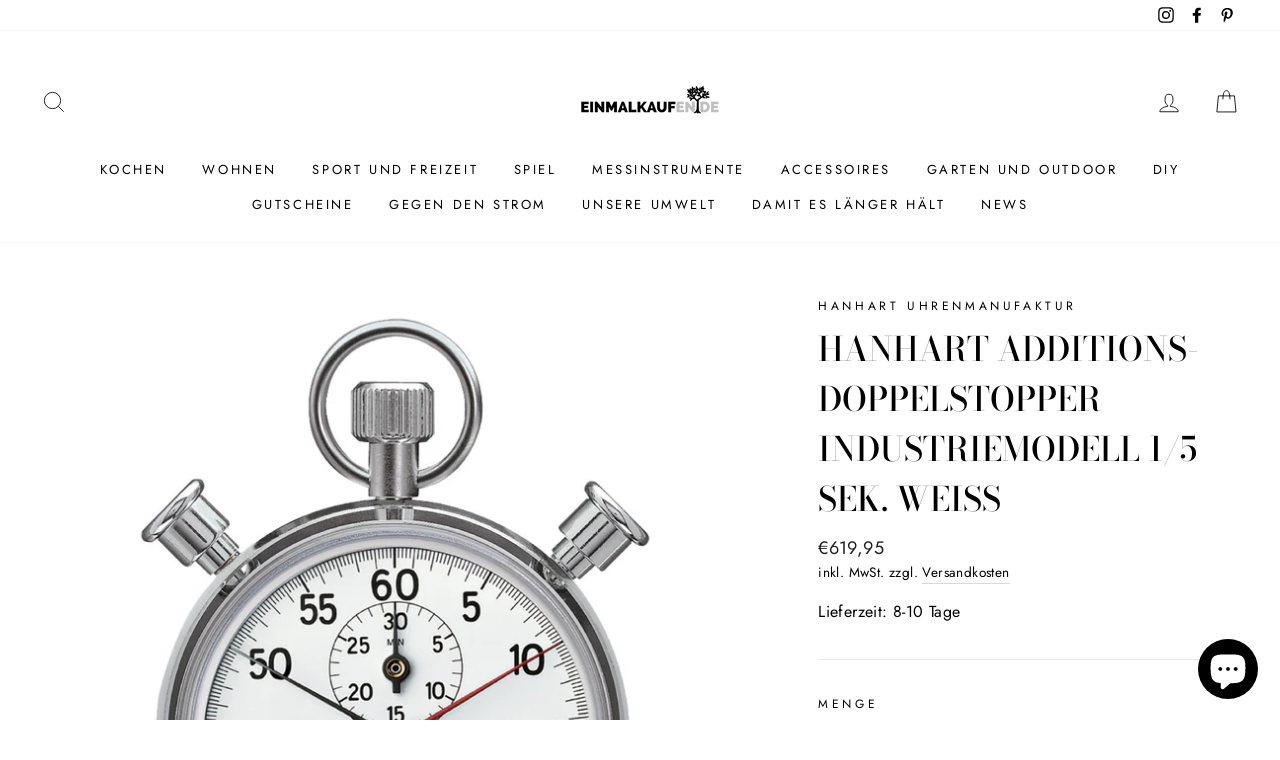

--- FILE ---
content_type: text/javascript
request_url: https://www.einmalkaufen.de/cdn/shop/t/2/assets/custom-fields-by-product-variant.js?v=18254365692540766501606483703
body_size: -387
content:
$(document).ready(function(e){console.log("Ready");var $variants=$(".variant-custom-fields"),$form=$('form[action="/cart/add"]');setActiveVariantCustomFields($form,$variants),$form.change(function(){console.log("Select changed"),setActiveVariantCustomFields($form,$variants)});function setActiveVariantCustomFields($form2,$variants2){$variants2.hide(),setTimeout(function(){var active_variant_id=$form2.find('select[name="id"]').val();$variants2.filter('[data-variant-id="'+active_variant_id+'"]').show()},100)}});
//# sourceMappingURL=/cdn/shop/t/2/assets/custom-fields-by-product-variant.js.map?v=18254365692540766501606483703
